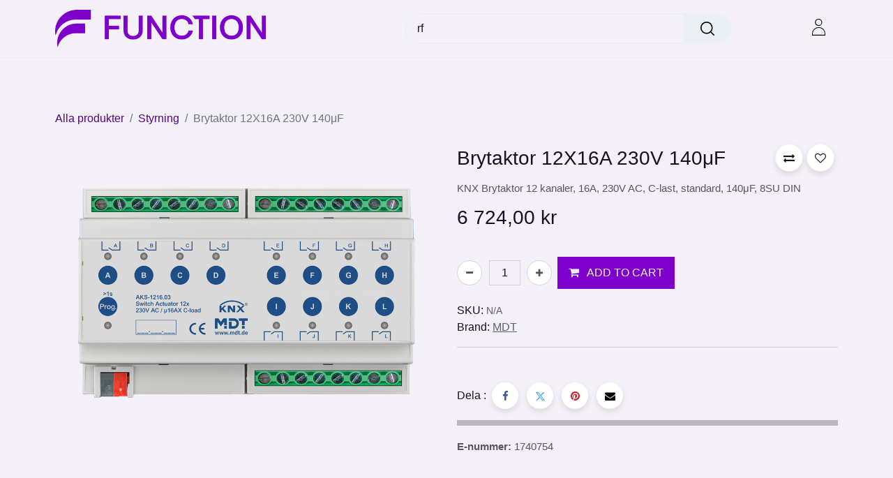

--- FILE ---
content_type: text/html; charset=utf-8
request_url: https://www.function-products.se/shop/aks-1216-03-brytaktor-12x16a-230v-140mf-612
body_size: 19784
content:

        

    
<!DOCTYPE html>
        
        
<html lang="sv-SE" data-website-id="5" data-main-object="product.template(612,)" data-add2cart-redirect="1">
    <head>
        <meta charset="utf-8"/>
        <meta http-equiv="X-UA-Compatible" content="IE=edge,chrome=1"/>
        <meta name="viewport" content="width=device-width, initial-scale=1"/>
        <meta name="generator" content="Odoo"/>
        <meta name="description" content="KNX Brytaktor 12 kanaler, 16A, 230V AC, C-last, standard, 140μF, 8SU DIN"/>
            
        <meta property="og:type" content="website"/>
        <meta property="og:title" content="Brytaktor 12X16A 230V 140μF"/>
        <meta property="og:site_name" content="function Products AB"/>
        <meta property="og:url" content="https://www.function-products.se/shop/aks-1216-03-brytaktor-12x16a-230v-140mf-612"/>
        <meta property="og:image" content="https://www.function-products.se/web/image/product.template/612/image_1024?unique=e4d2bad"/>
        <meta property="og:description" content="KNX Brytaktor 12 kanaler, 16A, 230V AC, C-last, standard, 140μF, 8SU DIN"/>
            
        <meta name="twitter:card" content="summary_large_image"/>
        <meta name="twitter:title" content="Brytaktor 12X16A 230V 140μF"/>
        <meta name="twitter:image" content="https://www.function-products.se/web/image/product.template/612/image_1024?unique=e4d2bad"/>
        <meta name="twitter:description" content="KNX Brytaktor 12 kanaler, 16A, 230V AC, C-last, standard, 140μF, 8SU DIN"/>
        
        <link rel="canonical" href="https://www.function-products.se/shop/aks-1216-03-brytaktor-12x16a-230v-140mf-612"/>
        
        <link rel="preconnect" href="https://fonts.gstatic.com/" crossorigin=""/>
        <title> Brytaktor 12X16A 230V 140μF | function Products AB </title>
        <link type="image/x-icon" rel="shortcut icon" href="/web/image/website/5/favicon?unique=af4ef86"/>
        <link rel="preload" href="/web/static/src/libs/fontawesome/fonts/fontawesome-webfont.woff2?v=4.7.0" as="font" crossorigin=""/>
        <link type="text/css" rel="stylesheet" href="/web/assets/101706-c93171c/5/web.assets_frontend.min.css" data-asset-bundle="web.assets_frontend" data-asset-version="c93171c"/>
        <script id="web.layout.odooscript" type="text/javascript">
            var odoo = {
                csrf_token: "3f25d423c7a0fff5dc028f385451f232635c6c0eo1800787447",
                debug: "",
            };
        </script>
        <script type="text/javascript">
            odoo.__session_info__ = {"is_admin": false, "is_system": false, "is_website_user": true, "user_id": false, "is_frontend": true, "profile_session": null, "profile_collectors": null, "profile_params": null, "show_effect": true, "bundle_params": {"lang": "en_US", "website_id": 5}, "translationURL": "/website/translations", "cache_hashes": {"translations": "85d380fcba0a07b06f2f4e300ca6adcd6b7041b0"}, "recaptcha_public_key": "6LfCjdMqAAAAAAmoGxEjFgSm6UISvYlNBsES2es3", "geoip_country_code": "US", "geoip_phone_code": 1, "lang_url_code": "sv"};
            if (!/(^|;\s)tz=/.test(document.cookie)) {
                const userTZ = Intl.DateTimeFormat().resolvedOptions().timeZone;
                document.cookie = `tz=${userTZ}; path=/`;
            }
        </script>
        <script defer="defer" type="text/javascript" src="/web/assets/100413-265d88f/5/web.assets_frontend_minimal.min.js" data-asset-bundle="web.assets_frontend_minimal" data-asset-version="265d88f"></script>
        <script defer="defer" type="text/javascript" data-src="/web/assets/101131-5a452d3/5/web.assets_frontend_lazy.min.js" data-asset-bundle="web.assets_frontend_lazy" data-asset-version="5a452d3"></script>
        
        <!-- Google Tag Manager -->
<script>(function(w,d,s,l,i){w[l]=w[l]||[];w[l].push({'gtm.start':
new Date().getTime(),event:'gtm.js'});var f=d.getElementsByTagName(s)[0],
j=d.createElement(s),dl=l!='dataLayer'?'&l='+l:'';j.async=true;j.src=
'https://www.googletagmanager.com/gtm.js?id='+i+dl;f.parentNode.insertBefore(j,f);
})(window,document,'script','dataLayer','GTM-M5RH7WPZ');</script>
<!-- End Google Tag Manager -->
</script>
<!-- Meta Pixel Code -->
<script>
!function(f,b,e,v,n,t,s)
{if(f.fbq)return;n=f.fbq=function(){n.callMethod?
n.callMethod.apply(n,arguments):n.queue.push(arguments)};
if(!f._fbq)f._fbq=n;n.push=n;n.loaded=!0;n.version='2.0';
n.queue=[];t=b.createElement(e);t.async=!0;
t.src=v;s=b.getElementsByTagName(e)[0];
s.parentNode.insertBefore(t,s)}(window, document,'script',
'https://connect.facebook.net/en_US/fbevents.js');
fbq('init', '1055140102642546');
fbq('track', 'PageView');
</script>
<noscript><img height="1" width="1" style="display:none"
src="https://www.facebook.com/tr?id=1055140102642546&ev=PageView&noscript=1"
/></noscript>
<!-- End Meta Pixel Code -->

<!-- Meta Pixel Code -->
<script>
!function(f,b,e,v,n,t,s)
{if(f.fbq)return;n=f.fbq=function(){n.callMethod?
n.callMethod.apply(n,arguments):n.queue.push(arguments)};
if(!f._fbq)f._fbq=n;n.push=n;n.loaded=!0;n.version='2.0';
n.queue=[];t=b.createElement(e);t.async=!0;
t.src=v;s=b.getElementsByTagName(e)[0];
s.parentNode.insertBefore(t,s)}(window, document,'script',
'https://connect.facebook.net/en_US/fbevents.js');
fbq('init', '2224817504602732');
fbq('track', 'PageView');
</script>
<noscript><img height="1" width="1" style="display:none"
src="https://www.facebook.com/tr?id=2224817504602732&ev=PageView&noscript=1"
/></noscript>
<!-- End Meta Pixel Code -->
                <link rel="manifest" href="/pwa_ept/manifest/5"/>
                <meta name="apple-mobile-web-app-status-bar-style" content="black"/>
                <meta name="apple-mobile-web-app-title" content="PWA"/>
                <meta name="theme-color" content="black"/>
                <link rel="apple-touch-icon" href="/web/image/website/5/app_image_512/152x152"/>
              
            <link rel="apple-touch-startup-image" media="(device-width: 414px) and (device-height: 896px) and (-webkit-device-pixel-ratio: 3)" href="/theme_clarico_vega/static/src/img/splashscreens/iphonexsmax_splash.png"/> 
             
            <link rel="apple-touch-startup-image" media="(device-width: 414px) and (device-height: 896px) and (-webkit-device-pixel-ratio: 2)" href="/theme_clarico_vega/static/src/img/splashscreens/iphonexr_splash.png"/> 
             
            <link rel="apple-touch-startup-image" media="(device-width: 375px) and (device-height: 812px) and (-webkit-device-pixel-ratio: 3)" href="/theme_clarico_vega/static/src/img/splashscreens/iphonex_splash.png"/> 
             
            <link rel="apple-touch-startup-image" media="(device-width: 414px) and (device-height: 736px) and (-webkit-device-pixel-ratio: 3)" href="/theme_clarico_vega/static/src/img/splashscreens/iphoneplus_splash.png"/> 
             
            <link rel="apple-touch-startup-image" media="(device-width: 375px) and (device-height: 667px) and (-webkit-device-pixel-ratio: 2)" href="/theme_clarico_vega/static/src/img/splashscreens/iphone6_splash.png"/>  
            
            <link rel="apple-touch-startup-image" media="(device-width: 320px) and (device-height: 568px) and (-webkit-device-pixel-ratio: 2)" href="/theme_clarico_vega/static/src/img/splashscreens/iphone5_splash.png"/>
             
            <link rel="apple-touch-startup-image" media="(device-width: 1024px) and (device-height: 1366px) and (-webkit-device-pixel-ratio: 2)" href="/theme_clarico_vega/static/src/img/splashscreens/ipadpro2_splash.png"/> 
             
            <link rel="apple-touch-startup-image" media="(device-width: 834px) and (device-height: 1194px) and (-webkit-device-pixel-ratio: 2)" href="/theme_clarico_vega/static/src/img/splashscreens/ipadpro3_splash.png"/> 
             
            <link rel="apple-touch-startup-image" media="(device-width: 834px) and (device-height: 1112px) and (-webkit-device-pixel-ratio: 2)" href="/theme_clarico_vega/static/src/img/splashscreens/ipadpro1_splash.png"/> 
             
            <link rel="apple-touch-startup-image" media="(device-width: 768px) and (device-height: 1024px) and (-webkit-device-pixel-ratio: 2)" href="/theme_clarico_vega/static/src/img/splashscreens/ipad_splash.png"/>
                <meta name="apple-mobile-web-app-capable" content="yes"/>
    </head>
    <body>
        <div id="wrapwrap" class="   ">
            <span id="minicart_span" class="d-none">Min kundvagn</span>
            
        <div class="modal fade" id="quick_view_model" tabindex="-1">
            <div class="modal-dialog modal-lg modal-dialog-centered">
                <div class="modal-content quick_view_modal">
                    <button type="button" class="quick_close" data-dismiss="modal" aria-label="Close" tabindex="-1">
                    </button>
                    <div class="modal-body"></div>
                </div>
            </div>
        </div>
            <div class="modal fade" id="quick_view_model_popup" tabindex="-1">
                <div class="modal-dialog modal-lg modal-dialog-centered">
                    <div class="modal-content quick_view_modal">
                        <button type="button" class="quick_close" data-dismiss="modal" aria-label="Close" tabindex="-1">
                        </button>
                        <div class="modal-body">
                        </div>
                    </div>
                </div>
            </div>
                <header id="top" data-anchor="true" data-name="Header" class="  o_header_standard o_hoverable_dropdown">
                    
        <div class="offcanvas offcanvas-end" tabindex="-1" id="offcanvasRight" aria-labelledby="offcanvasRightLabel">
            <div class="offcanvas-header">
                <a role="menuitem" class=" te_user_name">
                    <span class="fa fa-user-o"><span class="te_user_drop_item_message">Hej</span></span>
                    <span class="te_user_drop_item">Public user for...</span>
                </a>
                <button type="button" class="btn-close text-reset" data-bs-dismiss="offcanvas" aria-label="Close"></button>
            </div>
            <div class="offcanvas-body">
                <div class="scrollbar">
                    <a href="/shop/cart" role="menuitem" class="list-group-item">
                        <span class="fa fa-shopping-basket me-2"></span>
                        <span class="te_user_drop_item">Min varukorg</span>
                        <span class="my_cart_quantity" data-order-id="">0</span>
                    </a>
                    <a href="/shop/wishlist" role="menuitem" class="list-group-item o_wsale_my_wish">
                        <span class="fa fa-heart-o me-2"></span>
                        <span class="te_user_drop_item">Min önskelista
                        </span>
                        <span class="my_wish_quantity o_animate_blink">0</span>
                    </a>
                    <a href="/my/home" role="menuitem" class="list-group-item">
                        <span class="fa fa-user-o me-2"></span>
                        <span class="te_user_drop_item">Min dashboard
                        </span>
                    </a>
                    <a href="/my/orders" role="menuitem" class="list-group-item">
                        <span class="fa fa-pie-chart me-2" contenteditable="false">​</span>
                        <span class="te_user_drop_item">Mina order</span>
                    </a>
                    <a href="/my/account" role="menuitem" class="list-group-item">
                        <span class="fa fa-pencil-square-o me-2" contenteditable="false">​</span>
                        <span class="te_user_drop_item">Ändra profil&nbsp;</span>
                    </a>
                    <a href="/my/security" role="menuitem" class="list-group-item">
                        <span class="fa fa-shield me-2"></span>
                        <span class="te_user_drop_item">Byt lösenord&nbsp;</span>
                    </a>
                </div>
                <div>
                    <a id="o_logout" class="list-group-item" role="menuitem" href="/web/session/logout?redirect=/">
                        <span class="fa fa-sign-out me-2"></span>
                        <span class="te_user_drop_item">Logga ut</span>
                    </a>
                </div>
            </div>
        </div>
            <nav data-name="Navbar" class="navbar navbar-expand-lg navbar-light o_colored_level o_cc header_style_1">
                <div class="container justify-content-md-between header_middle">
                    <div class="middle_first">
                        <button type="button" class="navbar-toggler ept_mobi_toggler header_sidebar collapsed ml-3 shadow-none">
                            <span class="navbar-toggler-icon">
                                <div class="inner_bar"></div>
                            </span>
                        </button>
    <a href="/" class="navbar-brand logo ">
            
            <span role="img" aria-label="Logo of function Products AB" title="function Products AB"><img src="/web/image/website/5/logo/function%20Products%20AB?unique=af4ef86" class="img img-fluid" width="95" height="40" alt="function Products AB" loading="lazy"/></span>
        </a>
    
                    </div>
                    <div class="col-md-5 te_header_style_right">
                        <div class="te_header_search">
                            <div class="te_search_popover" tabindex="-1">
    <form method="get" class="o_searchbar_form o_wait_lazy_js s_searchbar_input " action="/shop" data-snippet="s_searchbar_input">
            <div role="search" class="input-group ">
        <input type="search" name="search" class="search-query form-control oe_search_box None" placeholder="Sök..." value="rf" data-search-type="products_only" data-limit="5" data-display-image="true" data-display-description="false" data-display-extra-link="true" data-display-detail="true" data-order-by="name asc"/>
            <div class="te_header_search_close te_srch_close_ept" style="z-index: 100; display: none;">
                <a href="#">
                    <span class="search_btn_close_ept"></span>
                </a>
            </div>
        <button type="submit" aria-label="Sök" title="Sök" class="btn oe_search_button btn-primary">
            <i class="oi oi-search"></i>
            <span class="oe_search_found">
                <small>(0 hittad)</small>
            </span>
        </button>
    </div>

            <input name="order" type="hidden" class="o_search_order_by" value="name asc"/>
            
        
        </form>
                            </div>
                        </div>
                    </div>
                    <div class="te_header_right_icon">
                        <div class="te_header_search">
                            <div class="te_srch_icon_header">
                                <a href="#" class="">
                                    <i class="fa fa-search te_srch_icon"></i>
                                    <i class="fa fa-times te_srch_close"></i>
                                </a>
                            </div>
                        </div>
        
        
        
            <li class="nav-item divider d-none"></li> 
            <li class="o_wsale_my_cart align-self-md-start d-none nav-item te_cart_icon_head">
                <a href="/shop/cart" class="nav-link">
                    <i class="fa fa-shopping-cart"></i>
                    <sup class="my_cart_quantity badge text-bg-primary" data-order-id="">0</sup>
                </a>
            </li>
        
        

        
        
            <li class="o_wsale_my_wish d-none nav-item te_wish_icon_head o_wsale_my_wish_hide_empty">
                <a href="/shop/wishlist" class="nav-link">
                    <i class="fa fa-1x fa-heart"></i>
                    <sup class="my_wish_quantity o_animate_blink badge text-bg-primary">0</sup>
                </a>
            </li>
        
        
        <div class="te_header_account">
        <div class="px-2 te_signin">
                <a href="/web/login" class=" btn-link">
                    <span class="te_user_account_icon "></span>
                </a>
        </div>
        </div>
                    </div>
                </div>
                <div class="container-fluid header_bottom">
                    <div class="container justify-content-start justify-content-lg-between">
                        <div id="top_menu_collapse" class="collapse navbar-collapse">
                            <div class="close_top_menu">x</div>
        <div class="o_offcanvas_menu_backdrop" data-bs-toggle="collapse" data-bs-target="#top_menu_collapse" aria-label="Växla navigering"></div>
    <ul id="top_menu" class="nav navbar-nav o_menu_loading ">
        <li class="o_offcanvas_menu_toggler order-first navbar-toggler text-end border-0 o_not_editable">
            <a href="#top_menu_collapse" class="nav-link px-3" data-bs-toggle="collapse">
                <span class="fa-2x">×</span>
            </a>
        </li>
        
                                
    <li class="nav-item">
        <a role="menuitem" href="/shop" class="nav-link ">
            <span class="">Produkter</span>
        </a>
    </li>
    <li class="nav-item te_mega_menu_ept dropdown  position-static" id="73">
        <a data-bs-toggle="dropdown" class="nav-link dropdown-toggle o_mega_menu_toggle" href="/shop/category/centralmonterat-674" data-id="73">
				<span class="">Centralmonterad</span>
			</a>
		
            <div data-name="Mega Menu" class="dropdown-menu o_mega_menu o_mega_menu_container_size ">
        
        
        
        
        <section class="te_menu_style_5 s_mega_menu_style_5 container-fluid py-3 px-3 te_catalog_menu_main te_img_hide_small_devices dynamic_menu" menu_id="73">
            <a class="te_menu_name d-block" href="/shop/category/tavleutstyr-674">Centralmonterad</a>
            <div class="container">
                <div class="row">
                        <section class="col-lg-2 col-md-4 col-sm-6">
                            <section class="py-lg-3 py-md-3 py-sm-3 py-2">
                                <div class="d-inline-block parent_cat mb8">
                                    <a class="te_menu_ctg_main" href="/shop/category/tavleutstyr-energi-623">
                                        <span>Energi</span>
                                    </a>
                                </div>
                                <ul>
                                    <section class="subcate_height">
                                            <li>
                                                <div class="d-inline-block mb8">
                                                    <a class="te_menu_sub nav-link m-0" href="/shop/category/tavleutstyr-energi-han-624">
                                                        <span>HAN</span>
                                                    </a>
                                                </div>
                                            </li>
                                            <li>
                                                <div class="d-inline-block mb8">
                                                    <a class="te_menu_sub nav-link m-0" href="/shop/category/tavleutstyr-energi-mbus-647">
                                                        <span>Mbus</span>
                                                    </a>
                                                </div>
                                            </li>
                                            <li>
                                                <div class="d-inline-block mb8">
                                                    <a class="te_menu_sub nav-link m-0" href="/shop/category/tavleutstyr-energi-pulsmaling-659">
                                                        <span>Pulsmätning</span>
                                                    </a>
                                                </div>
                                            </li>
                                            <li>
                                                <div class="d-inline-block mb8">
                                                    <a class="te_menu_sub nav-link m-0" href="/shop/category/tavleutstyr-energi-trafomaling-694">
                                                        <span>Energimätning</span>
                                                    </a>
                                                </div>
                                            </li>
                                    </section>
                                    <div class="see_all_subcate">
                                    </div>
                                </ul>
                            </section>
                        </section>
                        <section class="col-lg-2 col-md-4 col-sm-6">
                            <section class="py-lg-3 py-md-3 py-sm-3 py-2">
                                <div class="d-inline-block parent_cat mb8">
                                    <a class="te_menu_ctg_main" href="/shop/category/tavleutstyr-klima-588">
                                        <span>Klimat</span>
                                    </a>
                                </div>
                                <ul>
                                    <section class="subcate_height">
                                            <li>
                                                <div class="d-inline-block mb8">
                                                    <a class="te_menu_sub nav-link m-0" href="/shop/category/tavleutstyr-klima-analog-inngang-589">
                                                        <span>Analog ingång</span>
                                                    </a>
                                                </div>
                                            </li>
                                            <li>
                                                <div class="d-inline-block mb8">
                                                    <a class="te_menu_sub nav-link m-0" href="/shop/category/tavleutstyr-klima-fancoil-618">
                                                        <span>Fancoil</span>
                                                    </a>
                                                </div>
                                            </li>
                                            <li>
                                                <div class="d-inline-block mb8">
                                                    <a class="te_menu_sub nav-link m-0" href="/shop/category/tavleutstyr-klima-temperaturregulator-676">
                                                        <span>Temperaturregulator</span>
                                                    </a>
                                                </div>
                                            </li>
                                            <li>
                                                <div class="d-inline-block mb8">
                                                    <a class="te_menu_sub nav-link m-0" href="/shop/category/tavleutstyr-klima-tilbehor-679">
                                                        <span>Tillbehör</span>
                                                    </a>
                                                </div>
                                            </li>
                                            <li>
                                                <div class="d-inline-block mb8">
                                                    <a class="te_menu_sub nav-link m-0" href="/shop/category/tavleutstyr-klima-varmeaktuator-700">
                                                        <span>Värmeaktor</span>
                                                    </a>
                                                </div>
                                            </li>
                                            <li>
                                                <div class="d-inline-block mb8">
                                                    <a class="te_menu_sub nav-link m-0" href="/shop/category/tavleutstyr-klima-varmepumpe-701">
                                                        <span>Klimataggregat</span>
                                                    </a>
                                                </div>
                                            </li>
                                    </section>
                                    <div class="see_all_subcate">
                                    </div>
                                </ul>
                            </section>
                        </section>
                        <section class="col-lg-2 col-md-4 col-sm-6">
                            <section class="py-lg-3 py-md-3 py-sm-3 py-2">
                                <div class="d-inline-block parent_cat mb8">
                                    <a class="te_menu_ctg_main" href="/shop/category/tavleutstyr-solavskjerming-635">
                                        <span>Solskydd</span>
                                    </a>
                                </div>
                                <ul>
                                    <section class="subcate_height">
                                            <li>
                                                <div class="d-inline-block mb8">
                                                    <a class="te_menu_sub nav-link m-0" href="/shop/category/tavleutstyr-solavskjerming-kombiprodukter-636">
                                                        <span>Brytaktor multifunktion</span>
                                                    </a>
                                                </div>
                                            </li>
                                            <li>
                                                <div class="d-inline-block mb8">
                                                    <a class="te_menu_sub nav-link m-0" href="/shop/category/tavleutstyr-solavskjerming-persienneaktuator-654">
                                                        <span>Jalusiaktor</span>
                                                    </a>
                                                </div>
                                            </li>
                                    </section>
                                    <div class="see_all_subcate">
                                    </div>
                                </ul>
                            </section>
                        </section>
                        <section class="col-lg-2 col-md-4 col-sm-6">
                            <section class="py-lg-3 py-md-3 py-sm-3 py-2">
                                <div class="d-inline-block parent_cat mb8">
                                    <a class="te_menu_ctg_main" href="/shop/category/tavleutstyr-styring-599">
                                        <span>Styrning</span>
                                    </a>
                                </div>
                                <ul>
                                    <section class="subcate_height">
                                            <li>
                                                <div class="d-inline-block mb8">
                                                    <a class="te_menu_sub nav-link m-0" href="/shop/category/tavleutstyr-styring-binaerinngang-600">
                                                        <span>Binäringång</span>
                                                    </a>
                                                </div>
                                            </li>
                                            <li>
                                                <div class="d-inline-block mb8">
                                                    <a class="te_menu_sub nav-link m-0" href="/shop/category/tavleutstyr-styring-binaerutgang-602">
                                                        <span>Brytaktor</span>
                                                    </a>
                                                </div>
                                            </li>
                                            <li>
                                                <div class="d-inline-block mb8">
                                                    <a class="te_menu_sub nav-link m-0" href="/shop/category/tavleutstyr-styring-dali-gw-611">
                                                        <span>DALI GW</span>
                                                    </a>
                                                </div>
                                            </li>
                                            <li>
                                                <div class="d-inline-block mb8">
                                                    <a class="te_menu_sub nav-link m-0" href="/shop/category/tavleutstyr-styring-dimmer-612">
                                                        <span>Dimmeraktor</span>
                                                    </a>
                                                </div>
                                            </li>
                                            <li>
                                                <div class="d-inline-block mb8">
                                                    <a class="te_menu_sub nav-link m-0" href="/shop/category/tavleutstyr-styring-logikk-643">
                                                        <span>Logik</span>
                                                    </a>
                                                </div>
                                            </li>
                                            <li>
                                                <div class="d-inline-block mb8">
                                                    <a class="te_menu_sub nav-link m-0" href="/shop/category/tavleutstyr-styring-tilbehor-678">
                                                        <span>Tillbehör</span>
                                                    </a>
                                                </div>
                                            </li>
                                            <li>
                                                <div class="d-inline-block mb8">
                                                    <a class="te_menu_sub nav-link m-0" href="/shop/category/tavleutstyr-styring-ur-696">
                                                        <span>Ur</span>
                                                    </a>
                                                </div>
                                            </li>
                                    </section>
                                    <div class="see_all_subcate">
                                            <label class="form-check-label fw-normal mb-2">
                                                <a class="text-decoration-none" href="/shop/category/599">
                                                    <p class="d-inline-block">+</p>
                                                    <p class="d-inline-block">See More</p>
                                                </a>
                                            </label>
                                    </div>
                                </ul>
                            </section>
                        </section>
                        <section class="col-lg-2 col-md-4 col-sm-6">
                            <section class="py-lg-3 py-md-3 py-sm-3 py-2">
                                <div class="d-inline-block parent_cat mb8">
                                    <a class="te_menu_ctg_main" href="/shop/category/tavleutstyr-system-625">
                                        <span>System</span>
                                    </a>
                                </div>
                                <ul>
                                    <section class="subcate_height">
                                            <li>
                                                <div class="d-inline-block mb8">
                                                    <a class="te_menu_sub nav-link m-0" href="/shop/category/tavleutstyr-system-hjelpespenning-626">
                                                        <span>Strömförsörjning 24V</span>
                                                    </a>
                                                </div>
                                            </li>
                                            <li>
                                                <div class="d-inline-block mb8">
                                                    <a class="te_menu_sub nav-link m-0" href="/shop/category/tavleutstyr-system-ip-629">
                                                        <span>IP Gränssnitt</span>
                                                    </a>
                                                </div>
                                            </li>
                                            <li>
                                                <div class="d-inline-block mb8">
                                                    <a class="te_menu_sub nav-link m-0" href="/shop/category/tavleutstyr-system-kabel-632">
                                                        <span>KNX Kabel</span>
                                                    </a>
                                                </div>
                                            </li>
                                            <li>
                                                <div class="d-inline-block mb8">
                                                    <a class="te_menu_sub nav-link m-0" href="/shop/category/tavleutstyr-system-kontroller-638">
                                                        <span>Kontroller</span>
                                                    </a>
                                                </div>
                                            </li>
                                            <li>
                                                <div class="d-inline-block mb8">
                                                    <a class="te_menu_sub nav-link m-0" href="/shop/category/tavleutstyr-system-linjekobler-642">
                                                        <span>Linjekopplare</span>
                                                    </a>
                                                </div>
                                            </li>
                                            <li>
                                                <div class="d-inline-block mb8">
                                                    <a class="te_menu_sub nav-link m-0" href="/shop/category/tavleutstyr-system-spenningsforsyning-669">
                                                        <span>Strömförsörjning KNX</span>
                                                    </a>
                                                </div>
                                            </li>
                                            <li>
                                                <div class="d-inline-block mb8">
                                                    <a class="te_menu_sub nav-link m-0" href="/shop/category/tavleutstyr-system-tilbehor-677">
                                                        <span>Tillbehör</span>
                                                    </a>
                                                </div>
                                            </li>
                                            <li>
                                                <div class="d-inline-block mb8">
                                                    <a class="te_menu_sub nav-link m-0" href="/shop/category/tavleutstyr-system-usb-695">
                                                        <span>USB</span>
                                                    </a>
                                                </div>
                                            </li>
                                    </section>
                                    <div class="see_all_subcate">
                                            <label class="form-check-label fw-normal mb-2">
                                                <a class="text-decoration-none" href="/shop/category/625">
                                                    <p class="d-inline-block">+</p>
                                                    <p class="d-inline-block">See More</p>
                                                </a>
                                            </label>
                                    </div>
                                </ul>
                            </section>
                        </section>
                </div>
            </div>
        </section>
        

        </div>
            
		</li>
    <li class="nav-item te_mega_menu_ept dropdown  position-static" id="74">
        <a data-bs-toggle="dropdown" class="nav-link dropdown-toggle o_mega_menu_toggle" href="/shop/category/decentraliserat-619" data-id="74">
				<span class="">Decentraliserat</span>
			</a>
		
            <div data-name="Mega Menu" class="dropdown-menu o_mega_menu o_mega_menu_container_size ">
        
        
        
        
        <section class="te_menu_style_5 s_mega_menu_style_5 container-fluid py-3 px-3 te_catalog_menu_main te_img_hide_small_devices dynamic_menu" menu_id="74">
            <a class="te_menu_name d-block" href="/shop/category/feltutstyr-619">Decentraliserat</a>
            <div class="container">
                <div class="row">
                        <section class="col-lg-2 col-md-4 col-sm-6">
                            <section class="py-lg-3 py-md-3 py-sm-3 py-2">
                                <div class="d-inline-block parent_cat mb8">
                                    <a class="te_menu_ctg_main" href="/shop/category/feltutstyr-betjening-716">
                                        <span>Betjäning</span>
                                    </a>
                                </div>
                                <ul>
                                    <section class="subcate_height">
                                            <li>
                                                <div class="d-inline-block mb8">
                                                    <a class="te_menu_sub nav-link m-0" href="/shop/category/feltutstyr-betjening-adgangskontroll-723">
                                                        <span>Passagesystem</span>
                                                    </a>
                                                </div>
                                            </li>
                                            <li>
                                                <div class="d-inline-block mb8">
                                                    <a class="te_menu_sub nav-link m-0" href="/shop/category/feltutstyr-betjening-brytere-721">
                                                        <span>Tryckknappar</span>
                                                    </a>
                                                </div>
                                            </li>
                                            <li>
                                                <div class="d-inline-block mb8">
                                                    <a class="te_menu_sub nav-link m-0" href="/shop/category/feltutstyr-betjening-glassbrytere-719">
                                                        <span>Glastryckknappar</span>
                                                    </a>
                                                </div>
                                            </li>
                                            <li>
                                                <div class="d-inline-block mb8">
                                                    <a class="te_menu_sub nav-link m-0" href="/shop/category/feltutstyr-betjening-tilbehor-722">
                                                        <span>Tillbehör</span>
                                                    </a>
                                                </div>
                                            </li>
                                            <li>
                                                <div class="d-inline-block mb8">
                                                    <a class="te_menu_sub nav-link m-0" href="/shop/category/feltutstyr-betjening-touchbrytere-720">
                                                        <span>Touchtryckknappar</span>
                                                    </a>
                                                </div>
                                            </li>
                                            <li>
                                                <div class="d-inline-block mb8">
                                                    <a class="te_menu_sub nav-link m-0" href="/shop/category/feltutstyr-betjening-touchpanel-718">
                                                        <span>Touchpanel</span>
                                                    </a>
                                                </div>
                                            </li>
                                    </section>
                                    <div class="see_all_subcate">
                                    </div>
                                </ul>
                            </section>
                        </section>
                        <section class="col-lg-2 col-md-4 col-sm-6">
                            <section class="py-lg-3 py-md-3 py-sm-3 py-2">
                                <div class="d-inline-block parent_cat mb8">
                                    <a class="te_menu_ctg_main" href="/shop/category/feltutstyr-klima-584">
                                        <span>Klimat</span>
                                    </a>
                                </div>
                                <ul>
                                    <section class="subcate_height">
                                            <li>
                                                <div class="d-inline-block mb8">
                                                    <a class="te_menu_sub nav-link m-0" href="/shop/category/feltutstyr-klima-aktuator-585">
                                                        <span>Ställdon</span>
                                                    </a>
                                                </div>
                                            </li>
                                            <li>
                                                <div class="d-inline-block mb8">
                                                    <a class="te_menu_sub nav-link m-0" href="/shop/category/feltutstyr-klima-co2-608">
                                                        <span>CO2</span>
                                                    </a>
                                                </div>
                                            </li>
                                            <li>
                                                <div class="d-inline-block mb8">
                                                    <a class="te_menu_sub nav-link m-0" href="/shop/category/feltutstyr-klima-fukt-620">
                                                        <span>Luftfuktighet</span>
                                                    </a>
                                                </div>
                                            </li>
                                            <li>
                                                <div class="d-inline-block mb8">
                                                    <a class="te_menu_sub nav-link m-0" href="/shop/category/feltutstyr-klima-regn-og-vind-660">
                                                        <span>Regn / vind</span>
                                                    </a>
                                                </div>
                                            </li>
                                            <li>
                                                <div class="d-inline-block mb8">
                                                    <a class="te_menu_sub nav-link m-0" href="/shop/category/feltutstyr-klima-temperatur-675">
                                                        <span>Temperatur</span>
                                                    </a>
                                                </div>
                                            </li>
                                            <li>
                                                <div class="d-inline-block mb8">
                                                    <a class="te_menu_sub nav-link m-0" href="/shop/category/feltutstyr-klima-tilbehor-683">
                                                        <span>Tillbehör</span>
                                                    </a>
                                                </div>
                                            </li>
                                            <li>
                                                <div class="d-inline-block mb8">
                                                    <a class="te_menu_sub nav-link m-0" href="/shop/category/feltutstyr-klima-voc-699">
                                                        <span>VOC</span>
                                                    </a>
                                                </div>
                                            </li>
                                            <li>
                                                <div class="d-inline-block mb8">
                                                    <a class="te_menu_sub nav-link m-0" href="/shop/category/feltutstyr-klima-varmepumpe-702">
                                                        <span>Klimataggregat</span>
                                                    </a>
                                                </div>
                                            </li>
                                    </section>
                                    <div class="see_all_subcate">
                                            <label class="form-check-label fw-normal mb-2">
                                                <a class="text-decoration-none" href="/shop/category/584">
                                                    <p class="d-inline-block">+</p>
                                                    <p class="d-inline-block">See More</p>
                                                </a>
                                            </label>
                                    </div>
                                </ul>
                            </section>
                        </section>
                        <section class="col-lg-2 col-md-4 col-sm-6">
                            <section class="py-lg-3 py-md-3 py-sm-3 py-2">
                                <div class="d-inline-block parent_cat mb8">
                                    <a class="te_menu_ctg_main" href="/shop/category/feltutstyr-romkontroller-640">
                                        <span>Rumskontroll</span>
                                    </a>
                                </div>
                                <ul>
                                    <section class="subcate_height">
                                            <li>
                                                <div class="d-inline-block mb8">
                                                    <a class="te_menu_sub nav-link m-0" href="/shop/category/feltutstyr-romkontroller-lightplus-641">
                                                        <span>LightPlus</span>
                                                    </a>
                                                </div>
                                            </li>
                                            <li>
                                                <div class="d-inline-block mb8">
                                                    <a class="te_menu_sub nav-link m-0" href="/shop/category/feltutstyr-romkontroller-multicontroller-dali-650">
                                                        <span>MultiController DALI</span>
                                                    </a>
                                                </div>
                                            </li>
                                            <li>
                                                <div class="d-inline-block mb8">
                                                    <a class="te_menu_sub nav-link m-0" href="/shop/category/feltutstyr-romkontroller-multicontroller-twin-651">
                                                        <span>MultiController TWIN</span>
                                                    </a>
                                                </div>
                                            </li>
                                            <li>
                                                <div class="d-inline-block mb8">
                                                    <a class="te_menu_sub nav-link m-0" href="/shop/category/feltutstyr-romkontroller-multilight-652">
                                                        <span>MultiLight</span>
                                                    </a>
                                                </div>
                                            </li>
                                            <li>
                                                <div class="d-inline-block mb8">
                                                    <a class="te_menu_sub nav-link m-0" href="/shop/category/feltutstyr-romkontroller-tilbehor-685">
                                                        <span>Tillbehör</span>
                                                    </a>
                                                </div>
                                            </li>
                                    </section>
                                    <div class="see_all_subcate">
                                    </div>
                                </ul>
                            </section>
                        </section>
                        <section class="col-lg-2 col-md-4 col-sm-6">
                            <section class="py-lg-3 py-md-3 py-sm-3 py-2">
                                <div class="d-inline-block parent_cat mb8">
                                    <a class="te_menu_ctg_main" href="/shop/category/feltutstyr-sensor-582">
                                        <span>Sensorer</span>
                                    </a>
                                </div>
                                <ul>
                                    <section class="subcate_height">
                                            <li>
                                                <div class="d-inline-block mb8">
                                                    <a class="te_menu_sub nav-link m-0" href="/shop/category/feltutstyr-sensor-230-v-bevegelse-583">
                                                        <span>Rörelsevakt</span>
                                                    </a>
                                                </div>
                                            </li>
                                            <li>
                                                <div class="d-inline-block mb8">
                                                    <a class="te_menu_sub nav-link m-0" href="/shop/category/feltutstyr-sensor-bevegelse-598">
                                                        <span>Rörelse</span>
                                                    </a>
                                                </div>
                                            </li>
                                            <li>
                                                <div class="d-inline-block mb8">
                                                    <a class="te_menu_sub nav-link m-0" href="/shop/category/feltutstyr-sensor-lekkasje-639">
                                                        <span>Läckage</span>
                                                    </a>
                                                </div>
                                            </li>
                                            <li>
                                                <div class="d-inline-block mb8">
                                                    <a class="te_menu_sub nav-link m-0" href="/shop/category/feltutstyr-sensor-lux-644">
                                                        <span>Ljussensor</span>
                                                    </a>
                                                </div>
                                            </li>
                                            <li>
                                                <div class="d-inline-block mb8">
                                                    <a class="te_menu_sub nav-link m-0" href="/shop/category/feltutstyr-sensor-royk-662">
                                                        <span>Brandvarnare</span>
                                                    </a>
                                                </div>
                                            </li>
                                            <li>
                                                <div class="d-inline-block mb8">
                                                    <a class="te_menu_sub nav-link m-0" href="/shop/category/feltutstyr-sensor-tilbehor-681">
                                                        <span>Tillbehör</span>
                                                    </a>
                                                </div>
                                            </li>
                                            <li>
                                                <div class="d-inline-block mb8">
                                                    <a class="te_menu_sub nav-link m-0" href="/shop/category/feltutstyr-sensor-tilstedevaerelse-690">
                                                        <span>Närvaro</span>
                                                    </a>
                                                </div>
                                            </li>
                                    </section>
                                    <div class="see_all_subcate">
                                            <label class="form-check-label fw-normal mb-2">
                                                <a class="text-decoration-none" href="/shop/category/582">
                                                    <p class="d-inline-block">+</p>
                                                    <p class="d-inline-block">See More</p>
                                                </a>
                                            </label>
                                    </div>
                                </ul>
                            </section>
                        </section>
                        <section class="col-lg-2 col-md-4 col-sm-6">
                            <section class="py-lg-3 py-md-3 py-sm-3 py-2">
                                <div class="d-inline-block parent_cat mb8">
                                    <a class="te_menu_ctg_main" href="/shop/category/feltutstyr-solavskjerming-655">
                                        <span>Solavskärmning</span>
                                    </a>
                                </div>
                                <ul>
                                    <section class="subcate_height">
                                            <li>
                                                <div class="d-inline-block mb8">
                                                    <a class="te_menu_sub nav-link m-0" href="/shop/category/feltutstyr-solavskjerming-persienneaktuator-656">
                                                        <span>Jalusiaktor</span>
                                                    </a>
                                                </div>
                                            </li>
                                            <li>
                                                <div class="d-inline-block mb8">
                                                    <a class="te_menu_sub nav-link m-0" href="/shop/category/feltutstyr-solavskjerming-tilbehor-684">
                                                        <span>Tillbehör</span>
                                                    </a>
                                                </div>
                                            </li>
                                            <li>
                                                <div class="d-inline-block mb8">
                                                    <a class="te_menu_sub nav-link m-0" href="/shop/category/feltutstyr-solavskjerming-vaerstasjon-704">
                                                        <span>Väderstation</span>
                                                    </a>
                                                </div>
                                            </li>
                                    </section>
                                    <div class="see_all_subcate">
                                    </div>
                                </ul>
                            </section>
                        </section>
                        <section class="col-lg-2 col-md-4 col-sm-6">
                            <section class="py-lg-3 py-md-3 py-sm-3 py-2">
                                <div class="d-inline-block parent_cat mb8">
                                    <a class="te_menu_ctg_main" href="/shop/category/feltutstyr-styring-586">
                                        <span>Styrning</span>
                                    </a>
                                </div>
                                <ul>
                                    <section class="subcate_height">
                                            <li>
                                                <div class="d-inline-block mb8">
                                                    <a class="te_menu_sub nav-link m-0" href="/shop/category/feltutstyr-styring-analog-inn-ut-587">
                                                        <span>Analog in/ut</span>
                                                    </a>
                                                </div>
                                            </li>
                                            <li>
                                                <div class="d-inline-block mb8">
                                                    <a class="te_menu_sub nav-link m-0" href="/shop/category/feltutstyr-styring-binaerinngang-601">
                                                        <span>Binäringång</span>
                                                    </a>
                                                </div>
                                            </li>
                                            <li>
                                                <div class="d-inline-block mb8">
                                                    <a class="te_menu_sub nav-link m-0" href="/shop/category/feltutstyr-styring-binaerutgang-603">
                                                        <span>Brytaktor</span>
                                                    </a>
                                                </div>
                                            </li>
                                            <li>
                                                <div class="d-inline-block mb8">
                                                    <a class="te_menu_sub nav-link m-0" href="/shop/category/feltutstyr-styring-dimmer-613">
                                                        <span>Dimmeraktor</span>
                                                    </a>
                                                </div>
                                            </li>
                                            <li>
                                                <div class="d-inline-block mb8">
                                                    <a class="te_menu_sub nav-link m-0" href="/shop/category/feltutstyr-styring-tilbehor-682">
                                                        <span>Tillbehör</span>
                                                    </a>
                                                </div>
                                            </li>
                                            <li>
                                                <div class="d-inline-block mb8">
                                                    <a class="te_menu_sub nav-link m-0" href="/shop/category/feltutstyr-styring-ur-697">
                                                        <span>Ur</span>
                                                    </a>
                                                </div>
                                            </li>
                                    </section>
                                    <div class="see_all_subcate">
                                    </div>
                                </ul>
                            </section>
                        </section>
                        <section class="col-lg-2 col-md-4 col-sm-6">
                            <section class="py-lg-3 py-md-3 py-sm-3 py-2">
                                <div class="d-inline-block parent_cat mb8">
                                    <a class="te_menu_ctg_main" href="/shop/category/feltutstyr-system-616">
                                        <span>System</span>
                                    </a>
                                </div>
                                <ul>
                                    <section class="subcate_height">
                                            <li>
                                                <div class="d-inline-block mb8">
                                                    <a class="te_menu_sub nav-link m-0" href="/shop/category/feltutstyr-system-enocean-617">
                                                        <span>EnOcean</span>
                                                    </a>
                                                </div>
                                            </li>
                                            <li>
                                                <div class="d-inline-block mb8">
                                                    <a class="te_menu_sub nav-link m-0" href="/shop/category/feltutstyr-system-programmeringsgrensesnitt-658">
                                                        <span>Programmeringsgränssnitt</span>
                                                    </a>
                                                </div>
                                            </li>
                                    </section>
                                    <div class="see_all_subcate">
                                    </div>
                                </ul>
                            </section>
                        </section>
                        <section class="col-lg-2 col-md-4 col-sm-6">
                            <section class="py-lg-3 py-md-3 py-sm-3 py-2">
                                <div class="d-inline-block parent_cat mb8">
                                    <a class="te_menu_ctg_main" href="/shop/category/feltutstyr-velferdsteknologi-596">
                                        <span>Välfärdsteknik</span>
                                    </a>
                                </div>
                                <ul>
                                    <section class="subcate_height">
                                            <li>
                                                <div class="d-inline-block mb8">
                                                    <a class="te_menu_sub nav-link m-0" href="/shop/category/feltutstyr-velferdsteknologi-betjening-597">
                                                        <span>Betjäning</span>
                                                    </a>
                                                </div>
                                            </li>
                                            <li>
                                                <div class="d-inline-block mb8">
                                                    <a class="te_menu_sub nav-link m-0" href="/shop/category/feltutstyr-velferdsteknologi-lysindikator-646">
                                                        <span>Ljussignal</span>
                                                    </a>
                                                </div>
                                            </li>
                                            <li>
                                                <div class="d-inline-block mb8">
                                                    <a class="te_menu_sub nav-link m-0" href="/shop/category/feltutstyr-velferdsteknologi-panel-653">
                                                        <span>Panel</span>
                                                    </a>
                                                </div>
                                            </li>
                                            <li>
                                                <div class="d-inline-block mb8">
                                                    <a class="te_menu_sub nav-link m-0" href="/shop/category/feltutstyr-velferdsteknologi-tilbehor-686">
                                                        <span>Tillbehör</span>
                                                    </a>
                                                </div>
                                            </li>
                                    </section>
                                    <div class="see_all_subcate">
                                    </div>
                                </ul>
                            </section>
                        </section>
                </div>
            </div>
        </section>
        

        </div>
            
		</li>
    <li class="nav-item te_mega_menu_ept dropdown  position-static" id="75">
        <a data-bs-toggle="dropdown" class="nav-link dropdown-toggle o_mega_menu_toggle" href="/shop/category/kommunikation-och-media-637" data-id="75">
				<span class="">Kommunikation och media</span>
			</a>
		
            <div data-name="Mega Menu" class="dropdown-menu o_mega_menu o_mega_menu_container_size ">
        
        
        
        
        <section class="te_menu_style_5 s_mega_menu_style_5 container-fluid py-3 px-3 te_catalog_menu_main te_img_hide_small_devices dynamic_menu" menu_id="75">
            <a class="te_menu_name d-block" href="/shop/category/kommunikasjon-og-media-637">Kommunikation och media</a>
            <div class="container">
                <div class="row">
                        <section class="col-lg-2 col-md-4 col-sm-6">
                            <section class="py-lg-3 py-md-3 py-sm-3 py-2">
                                <div class="d-inline-block parent_cat mb8">
                                    <a class="te_menu_ctg_main" href="/shop/category/kommunikasjon-og-media-appstyring-664">
                                        <span>Appstyrning</span>
                                    </a>
                                </div>
                                <ul>
                                    <section class="subcate_height">
                                            <li>
                                                <div class="d-inline-block mb8">
                                                    <a class="te_menu_sub nav-link m-0" href="/shop/category/kommunikasjon-og-media-appstyring-servere-665">
                                                        <span>Servrar</span>
                                                    </a>
                                                </div>
                                            </li>
                                            <li>
                                                <div class="d-inline-block mb8">
                                                    <a class="te_menu_sub nav-link m-0" href="/shop/category/kommunikasjon-og-media-appstyring-tilbehor-687">
                                                        <span>Tillbehör</span>
                                                    </a>
                                                </div>
                                            </li>
                                            <li>
                                                <div class="d-inline-block mb8">
                                                    <a class="te_menu_sub nav-link m-0" href="/shop/category/kommunikasjon-og-media-appstyring-touchpanel-693">
                                                        <span>Touchpanel</span>
                                                    </a>
                                                </div>
                                            </li>
                                    </section>
                                    <div class="see_all_subcate">
                                    </div>
                                </ul>
                            </section>
                        </section>
                        <section class="col-lg-2 col-md-4 col-sm-6">
                            <section class="py-lg-3 py-md-3 py-sm-3 py-2">
                                <div class="d-inline-block parent_cat mb8">
                                    <a class="te_menu_ctg_main" href="/shop/category/kommunikasjon-og-media-gateways-708">
                                        <span>Gateways</span>
                                    </a>
                                </div>
                                <ul>
                                    <section class="subcate_height">
                                            <li>
                                                <div class="d-inline-block mb8">
                                                    <a class="te_menu_sub nav-link m-0" href="/shop/category/kommunikasjon-og-media-gateways-bacnet-709">
                                                        <span>BACnet</span>
                                                    </a>
                                                </div>
                                            </li>
                                            <li>
                                                <div class="d-inline-block mb8">
                                                    <a class="te_menu_sub nav-link m-0" href="/shop/category/kommunikasjon-og-media-gateways-dali-713">
                                                        <span>DALI</span>
                                                    </a>
                                                </div>
                                            </li>
                                            <li>
                                                <div class="d-inline-block mb8">
                                                    <a class="te_menu_sub nav-link m-0" href="/shop/category/kommunikasjon-og-media-gateways-dmx-715">
                                                        <span>DMX</span>
                                                    </a>
                                                </div>
                                            </li>
                                            <li>
                                                <div class="d-inline-block mb8">
                                                    <a class="te_menu_sub nav-link m-0" href="/shop/category/kommunikasjon-og-media-gateways-ip-712">
                                                        <span>IP</span>
                                                    </a>
                                                </div>
                                            </li>
                                            <li>
                                                <div class="d-inline-block mb8">
                                                    <a class="te_menu_sub nav-link m-0" href="/shop/category/kommunikasjon-og-media-gateways-mbus-711">
                                                        <span>Mbus</span>
                                                    </a>
                                                </div>
                                            </li>
                                            <li>
                                                <div class="d-inline-block mb8">
                                                    <a class="te_menu_sub nav-link m-0" href="/shop/category/kommunikasjon-og-media-gateways-modbus-710">
                                                        <span>Modbus</span>
                                                    </a>
                                                </div>
                                            </li>
                                            <li>
                                                <div class="d-inline-block mb8">
                                                    <a class="te_menu_sub nav-link m-0" href="/shop/category/kommunikasjon-og-media-gateways-sonos-714">
                                                        <span>Sonos</span>
                                                    </a>
                                                </div>
                                            </li>
                                            <li>
                                                <div class="d-inline-block mb8">
                                                    <a class="te_menu_sub nav-link m-0" href="/shop/category/kommunikasjon-og-media-gateways-tilbehor-724">
                                                        <span>Tillbehör</span>
                                                    </a>
                                                </div>
                                            </li>
                                    </section>
                                    <div class="see_all_subcate">
                                            <label class="form-check-label fw-normal mb-2">
                                                <a class="text-decoration-none" href="/shop/category/708">
                                                    <p class="d-inline-block">+</p>
                                                    <p class="d-inline-block">See More</p>
                                                </a>
                                            </label>
                                    </div>
                                </ul>
                            </section>
                        </section>
                        <section class="col-lg-2 col-md-4 col-sm-6">
                            <section class="py-lg-3 py-md-3 py-sm-3 py-2">
                                <div class="d-inline-block parent_cat mb8">
                                    <a class="te_menu_ctg_main" href="/shop/category/kommunikasjon-og-media-lyd-627">
                                        <span>Ljud</span>
                                    </a>
                                </div>
                                <ul>
                                    <section class="subcate_height">
                                            <li>
                                                <div class="d-inline-block mb8">
                                                    <a class="te_menu_sub nav-link m-0" href="/shop/category/kommunikasjon-og-media-lyd-hoyttalere-628">
                                                        <span>Högtalare</span>
                                                    </a>
                                                </div>
                                            </li>
                                            <li>
                                                <div class="d-inline-block mb8">
                                                    <a class="te_menu_sub nav-link m-0" href="/shop/category/kommunikasjon-og-media-lyd-tilbehor-689">
                                                        <span>Tillbehör</span>
                                                    </a>
                                                </div>
                                            </li>
                                    </section>
                                    <div class="see_all_subcate">
                                    </div>
                                </ul>
                            </section>
                        </section>
                        <section class="col-lg-2 col-md-4 col-sm-6">
                            <section class="py-lg-3 py-md-3 py-sm-3 py-2">
                                <div class="d-inline-block parent_cat mb8">
                                    <a class="te_menu_ctg_main" href="/shop/category/kommunikasjon-og-media-porttelefon-604">
                                        <span>Porttelefon</span>
                                    </a>
                                </div>
                                <ul>
                                    <section class="subcate_height">
                                            <li>
                                                <div class="d-inline-block mb8">
                                                    <a class="te_menu_sub nav-link m-0" href="/shop/category/kommunikasjon-og-media-porttelefon-bokser-og-rammer-605">
                                                        <span>Boxar / ramar</span>
                                                    </a>
                                                </div>
                                            </li>
                                            <li>
                                                <div class="d-inline-block mb8">
                                                    <a class="te_menu_sub nav-link m-0" href="/shop/category/kommunikasjon-og-media-porttelefon-innedel-631">
                                                        <span>Inomhusenhet</span>
                                                    </a>
                                                </div>
                                            </li>
                                            <li>
                                                <div class="d-inline-block mb8">
                                                    <a class="te_menu_sub nav-link m-0" href="/shop/category/kommunikasjon-og-media-porttelefon-tilbehor-688">
                                                        <span>Tillbehör</span>
                                                    </a>
                                                </div>
                                            </li>
                                            <li>
                                                <div class="d-inline-block mb8">
                                                    <a class="te_menu_sub nav-link m-0" href="/shop/category/kommunikasjon-og-media-porttelefon-utedel-698">
                                                        <span>Utomhusenhet</span>
                                                    </a>
                                                </div>
                                            </li>
                                    </section>
                                    <div class="see_all_subcate">
                                    </div>
                                </ul>
                            </section>
                        </section>
                </div>
            </div>
        </section>
        

        </div>
            
		</li>
    <li class="nav-item dropdown  " id="88">
        <a data-bs-toggle="dropdown" href="#" class="nav-link dropdown-toggle ">
				<span class="">KNX</span>
			</a>
		
            
		<ul class="dropdown-menu" role="menu">
    <li class="">
        <a role="menuitem" href="/vad-ar-knx" class="dropdown-item ">
            <span class="">Vad är KNX?</span>
        </a>
    </li>
    <li class="">
        <a role="menuitem" href="/knx-smart-hem" class="dropdown-item ">
            <span class="">KNX smart hem</span>
        </a>
    </li>
    <li class="">
        <a role="menuitem" href="/enkel-styrning-med-zennio-remotebox" class="dropdown-item ">
            <span class="">Enkel styrning med Zennio RemoteBOX</span>
        </a>
    </li>
			</ul>
		</li>
    <li class="nav-item dropdown  " id="81">
        <a data-bs-toggle="dropdown" href="#" class="nav-link dropdown-toggle ">
				<span class="">Kanalskenor</span>
			</a>
		
            
		<ul class="dropdown-menu" role="menu">
    <li class="">
        <a role="menuitem" href="/produktomraden" class="dropdown-item ">
            <span class="">Produktområden</span>
        </a>
    </li>
    <li class="">
        <a role="menuitem" href="/siemenspartner" class="dropdown-item ">
            <span class="">Siemenspartner</span>
        </a>
    </li>
    <li class="">
        <a role="menuitem" href="/marknadsomraden-och-losningar" class="dropdown-item ">
            <span class="">Marknadsområden och lösningar</span>
        </a>
    </li>
    <li class="">
        <a role="menuitem" href="/kanalskenor-1" class="dropdown-item ">
            <span class="">Kanalskenor</span>
        </a>
    </li>
    <li class="">
        <a role="menuitem" href="/referenser" class="dropdown-item ">
            <span class="">Referenser</span>
        </a>
    </li>
			</ul>
		</li>
    <li class="nav-item dropdown  " id="36">
        <a data-bs-toggle="dropdown" href="#" class="nav-link dropdown-toggle ">
				<span class="">Vi är Function</span>
			</a>
		
            
		<ul class="dropdown-menu" role="menu">
    <li class="">
        <a role="menuitem" href="/om-oss-1" class="dropdown-item ">
            <span class="">Om oss</span>
        </a>
    </li>
    <li class="">
        <a role="menuitem" href="/medarbetare-1" class="dropdown-item ">
            <span class="">Medarbetare</span>
        </a>
    </li>
    <li class="">
        <a role="menuitem" href="/samarbetspartners" class="dropdown-item ">
            <span class="">Samarbetspartners</span>
        </a>
    </li>
			</ul>
		</li>
    <li class="nav-item dropdown  " id="87">
        <a data-bs-toggle="dropdown" href="#" class="nav-link dropdown-toggle ">
				<span class="">Support och tjänster</span>
			</a>
		
            
		<ul class="dropdown-menu" role="menu">
    <li class="">
        <a role="menuitem" href="/support" class="dropdown-item ">
            <span class="">Support</span>
        </a>
    </li>
    <li class="">
        <a role="menuitem" href="/contactus" class="dropdown-item ">
            <span class="">Kontakta oss</span>
        </a>
    </li>
			</ul>
		</li>
    <li class="nav-item dropdown  " id="92">
        <a data-bs-toggle="dropdown" href="#" class="nav-link dropdown-toggle ">
				<span class="">Nyheter och aktuellt</span>
			</a>
		
            
		<ul class="dropdown-menu" role="menu">
    <li class="">
        <a role="menuitem" href="/nyheter-och-aktuellt-1" class="dropdown-item ">
            <span class="">Nyheter och aktuellt</span>
        </a>
    </li>
    <li class="">
        <a role="menuitem" href="/broschyrer" class="dropdown-item ">
            <span class="">Broschyrer</span>
        </a>
    </li>
			</ul>
		</li>
                                <ul class="px-0 list-unstyled">
                                    <li class="o_wsale_my_wish o_wsale_my_wish_hide_empty te_wish_icon_head"></li>
                                </ul>
                            
        <li class="o_offcanvas_logo_container order-last navbar-toggler py-4 order-1 mt-auto text-center border-0">
            <a href="/" class="o_offcanvas_logo logo">
            <span role="img" aria-label="Logo of function Products AB" title="function Products AB"><img src="/web/image/website/5/logo/function%20Products%20AB?unique=af4ef86" class="img img-fluid" style="max-width: 200px" alt="function Products AB" loading="lazy"/></span>
        </a>
    </li>
            <span id="hide_wishlist">
            
        
            <li class="o_wsale_my_wish d-none nav-item te_wish_icon_head o_wsale_my_wish_hide_empty">
                <a href="/shop/wishlist" class="nav-link">
                    <i class="fa fa-1x fa-heart"></i>
                    <sup class="my_wish_quantity o_animate_blink badge text-bg-primary">0</sup>
                </a>
            </li>
        </span>
    </ul>
                        </div>
                    </div>
                </div>
            </nav>
        
        </header>
                <main>
                    
            <div itemscope="itemscope" itemtype="http://schema.org/Product" id="wrap" class="js_sale o_wsale_product_page ecom-zoomable zoomodoo-next" data-ecom-zoom-auto="1">
                <div class="oe_structure oe_empty oe_structure_not_nearest" id="oe_structure_website_sale_product_1" data-editor-message="SLÄPPA BYGGBLOCK HÄR FÖR ATT GÖRA DEM TILLGÄNGLIGA I ALLA PRODUKTER"></div>
                <section id="product_detail" class="container py-4 oe_website_sale " data-view-track="1" data-product-tracking-info="{&#34;item_id&#34;: &#34;4251916130350&#34;, &#34;item_name&#34;: &#34;[AKS-1216.03] Brytaktor 12X16A 230V 140\u03bcF&#34;, &#34;item_category&#34;: &#34;Bin\u00e6rutgang&#34;, &#34;currency&#34;: &#34;NOK&#34;, &#34;price&#34;: 6724.0}">
                    <div class="row align-items-center">
                        <div class="col-lg-6 d-flex align-items-center">
                            <ol class="breadcrumb p-0 mb-2 m-lg-0">
                                <li class="breadcrumb-item o_not_editable">
                                    <a href="/shop">Alla produkter</a>
                                </li>
                                <li class="breadcrumb-item">
                                    <a href="/shop/category/centralmonterat-styrning-599">Styrning</a>
                                </li>
                                <li class="breadcrumb-item active">
                                    <span>Brytaktor 12X16A 230V 140μF</span>
                                </li>
                            </ol>
                        </div>
                    </div>
                    <div class="row" id="product_detail_main" data-name="Product Page" data-image_width="50_pc" data-image_layout="carousel">
                        <div class="col-lg-6 mt-lg-4 o_wsale_product_images position-relative">
        <div id="o-carousel-product" class="carousel slide position-sticky mb-3 overflow-hidden" data-bs-ride="carousel" data-bs-interval="0" data-name="Produktkarusell">
            <div class="o_carousel_product_outer carousel-outer position-relative flex-grow-1">
                <div class="carousel-inner h-100">
                        <div class="carousel-item h-100 active"><div class="d-flex align-items-start justify-content-start h-100 oe_unmovable mt-2">
                    <div class="d-flex align-items-center justify-content-center h-100 oe_unmovable"><img src="/web/image/product.product/612/image_1024/%5BAKS-1216.03%5D%20Brytaktor%2012X16A%20230V%20140%CE%BCF?unique=e4d2bad" class="img img-fluid oe_unmovable product_detail_img mh-100" alt="Brytaktor 12X16A 230V 140μF" loading="lazy"/></div>
            </div>
                        </div>
                </div>
            </div>
        <div class="o_carousel_product_indicators pt-2 overflow-hidden">
        </div>
        </div>
                        </div>
                        <div id="product_details" class="col-lg-6 mt-md-4">
                            <h1 itemprop="name">Brytaktor 12X16A 230V 140μF</h1>
                            <span itemprop="url" style="display:none;">https://function.odoo.com/shop/aks-1216-03-brytaktor-12x16a-230v-140mf-612</span>
                            <span itemprop="image" style="display:none;">https://function.odoo.com/web/image/product.template/612/image_1920?unique=e4d2bad</span>
                <p class="text-muted my-2" placeholder="A short description that will also appear on documents.">KNX Brytaktor 12 kanaler, 16A, 230V AC, C-last, standard, 140μF, 8SU DIN</p>
        <form action="/shop/cart/update" method="POST">
                                <input type="hidden" name="csrf_token" value="644428f2c33ff3e56cad6cee3631af3f8e79c6e5o1800762326"/>
                                <div class="js_product js_main_product mb-3">
                                    <div>
        <div itemprop="offers" itemscope="itemscope" itemtype="http://schema.org/Offer" class="product_price mt16 te_prod_bottom_margin">
                <h3 class="oe_price_h4 css_editable_mode_hidden d-inline-block">
                    <span class="oe_price" style="white-space: nowrap;" data-oe-type="monetary" data-oe-expression="combination_info[&#39;price&#39;]"><span class="oe_currency_value">6 724,00</span> kr</span>
                    <span itemprop="price" style="display:none;">6724.0</span>
                    <span itemprop="priceCurrency" style="display:none;">SEK</span>
                    <span style="text-decoration: line-through; white-space: nowrap;" itemprop="listPrice" class="text-danger oe_default_price ms-1 h5 d-none" data-oe-type="monetary" data-oe-expression="combination_info[&#39;list_price&#39;]"><span class="oe_currency_value">6 724,00</span> kr</span>
                </h3>
                <h3 class="css_non_editable_mode_hidden decimal_precision" data-precision="2">
                    <span>kr <span class="oe_currency_value">6 724,00</span></span>
                </h3>
                <div class="te_discount d-none">
                    <div class="te_percentage">
                        <span class="percent_val">0</span>%
                        Off
                    </div>
                </div>
            </div>
        <div id="product_unavailable" class="d-none">
            <h3 class="fst-italic">Not Available For Sale</h3>
        </div>
                                    </div>
            <div class="te_time_main_div">
                <div class="te_time_main_div">
                    <div class="timer_data">
                        <div class="timer_input">

                        </div>
                    </div>
                    <div id="timer_portion_content_ept" class="te_display_end_date te_prod_bottom_margin d-none">
                        <div class="product_offer_timer">
                            <span class="text-center d-inline-block">
                                <div class="rounded_digit_product">
                                    <span id="days" class="d-block  te_days_hr_min_sec"></span>
                                    <div id="time_lbl" class="d-block">Days</div>
                                </div>
                                <div class="digit_separator">:</div>
                            </span>
                            <span class="text-center d-inline-block">
                                <div class="rounded_digit_product">
                                    <span id="hours" class="d-block  te_days_hr_min_sec"></span>
                                    <div id="time_lbl" class="d-block">Hours</div>
                                </div>
                                <div class="digit_separator">:</div>
                            </span>
                            <span class="text-center d-inline-block">
                                <div class="rounded_digit_product">
                                    <span id="minutes" class="d-block te_days_hr_min_sec"></span>
                                    <div id="time_lbl" class=" d-block">Mins</div>
                                </div>
                                <div class="digit_separator">:</div>
                            </span>
                            <span class="text-center d-inline-block">
                                <div class="rounded_digit_product">
                                    <span id="seconds" class="d-block te_days_hr_min_sec"></span>
                                    <div id="time_lbl" class="d-block">Secs</div>
                                </div>
                            </span>
                        </div>
                    </div>
                </div>
            </div>
                                    
                                        <input type="hidden" class="product_id" name="product_id" value="612"/>
                                        <input type="hidden" class="product_template_id" name="product_template_id" value="612"/>
                                        <input type="hidden" class="product_category_id" name="product_category_id" value="602"/>
                                        <input type="hidden" class="product_tag_id" name="product_tag_id" value="16"/>
                                            <ul class="d-none js_add_cart_variants mb-0" data-attribute_exclusions="{&#39;exclusions: []&#39;}"></ul>
                                    
                                    <p class="css_not_available_msg alert alert-warning">Kombinationen existerar inte.</p>
                                    <div id="o_wsale_cta_wrapper" class="d-flex flex-wrap align-items-center">
        <div contenteditable="false" class="css_quantity input-group d-inline-flex me-2 mb-2 align-middle ">
            <a class="btn btn-link js_add_cart_json" aria-label="Tabort en" title="Tabort en" href="#">
                <i class="fa fa-minus"></i>
            </a>
            <input type="text" class="form-control quantity text-center" data-min="1" name="add_qty" value="1"/>
            <a class="btn btn-link float_left js_add_cart_json" aria-label="Lägg till en" title="Lägg till en" href="#">
                <i class="fa fa-plus"></i>
            </a>
        </div>
                                        <div id="add_to_cart_wrap" class="d-inline-flex align-items-center">
                                            <a data-animation-selector=".o_wsale_product_images" role="button" id="add_to_cart" href="#" class="btn btn-primary js_check_product a-submit flex-grow-1 ">
                                                <i class="fa fa-shopping-cart me-2"></i> <span>ADD TO CART</span>
        </a>
            <a role="button" href="#" class="btn btn-outline-primary o_we_buy_now ms-1 ">
                <i class="fa fa-bolt me-2" contenteditable="false"></i>
                <span style="font-weight:bold">KÖP NU</span>
            </a>
                                        </div>
                                        <div id="product_option_block" class="d-flex flex-wrap w-100">
            
                </div>
            <div class="product_details_sticky">
                <div class="prod_details_sticky_div">
                    <div class="prod_details_sticky_left">
                        <div class="prod_img">
                            <img class="img img-fluid rounded" alt="Product Image" src="/web/image/product.template/612/image_256" loading="lazy"/>
                        </div>
                        <div class="sticky_info">
                            <div class="cat_name">
                                        <li class="te_p_categ_item d-inline-flex">
                                            <a class="text-muted" href="/shop/category/centralmonterat-styrning-brytaktor-602">
                                                <span>Brytaktor</span>
                                            </a>
                                        </li>
                            </div>
                            <div class="prod_name">
                                <h1 class="te_product_name">Brytaktor 12X16A 230V 140μF</h1>
                            </div>
                            <div class="prod_price">
                                <del style="white-space: nowrap;" class="te_shop_del mr-2 d-none" data-oe-type="monetary" data-oe-expression="combination_info[&#39;list_price&#39;]"><span class="oe_currency_value">6 724,00</span> kr</del>
                                <span data-oe-type="monetary" data-oe-expression="combination_info[&#39;price&#39;]"><span class="oe_currency_value">6 724,00</span> kr</span>
        <div class="te_discount d-none">
            <div class="te_percentage">
                <span class="percent_val">0</span>%
                Off
            </div>
        </div>
                                
                            </div>
                        </div>

                        <div class="prod_details_sticky_right">
                            <div class="prod_add_cart">
                                <a role="button" id="add_to_cart" href="#" class="btn btn-primary a-submit btn-md mt16 te_theme_button te_add_to_cart_sticky w-50  ">
                                    <span class="fa fa-shopping-cart"></span>
                                    Add to Cart
                                </a>
                                    <a role="button" href="#" class="btn btn-outline-primary btn-md mt16 d-block d-sm-inline-block o_we_buy_now te_buy_now_sticky te_theme_button w-50  ">
                                        <span class="fa fa-bolt"></span>
                                        Buy Now
                                    </a>



                            </div>
                        </div>
                    </div>
                </div>
            </div>
                                    </div>
      <div class="availability_messages o_not_editable"></div>
                                    <div id="contact_us_wrapper" class="d-none oe_structure oe_structure_solo ">
                                        <section class="s_text_block" data-snippet="s_text_block" data-name="Text">
                                            <div class="container">
                                                <a class="btn btn-primary btn_cta" href="/contactus">Kontakta oss
                                                </a>
                                            </div>
                                        </section>
                                    </div>
            <div class="d-flex mb-4 product_btns_right_block">
                    <button type="button" role="button" class="d-none d-md-inline-block btn o_add_compare_dyn" aria-label="Compare" data-action="o_comparelist" data-product-product-id="612">
                        <span class="fa fa-exchange me-2"></span>
                    </button>
                    
                        <button type="button" role="button" class="d-md-inline-block btn o_add_wishlist_dyn" data-action="o_wishlist" title="Add to wishlist" data-product-template-id="612" data-product-product-id="612">
                            <i class="fa fa-heart-o me-2" role="img" aria-label="Add to wishlist"></i>
                        </button>
                    
            </div>
                                </div>
                            </form>
            <div class="te_p_sku">
                <div class="te_sku">SKU:</div>
                <div class="js_sku_div" itemprop="sku">N/A</div>
            </div>
            <div class=" t-brand">
                <span class="te_brand_name">Brand:</span>
                <a href="/shop/brands/MDT-23">
                    <span>MDT</span>
                </a>
            </div>
                            <div id="o_product_terms_and_share" class="justify-content-between mb-3">
            <hr/>
            <div class="te_s_shipping_info">
                <p><br/></p>
            </div>
            <div class="d-inline-block align-middle">Dela&nbsp;:</div>
            <div class="d-inline-block" contenteditable="false">
    <div data-snippet="s_share" class="s_share text-start text-lg-end">
        <a href="https://www.facebook.com/sharer/sharer.php?u={url}" target="_blank" class="s_share_facebook mx-1 my-0">
            <i class="fa fa-facebook "></i>
        </a>
        <a href="https://twitter.com/intent/tweet?text={title}&amp;url={url}" target="_blank" class="s_share_twitter mx-1 my-0">
            <i class="fa fa-twitter "></i>
        </a>
        <a href="https://pinterest.com/pin/create/button/?url={url}&amp;media={media}&amp;description={title}" target="_blank" class="s_share_pinterest mx-1 my-0">
            <i class="fa fa-pinterest "></i>
        </a>
        <a href="mailto:?body={url}&amp;subject={title}" class="s_share_email mx-1 my-0">
            <i class="fa fa-envelope "></i>
        </a>
    </div>
            </div>
        </div>
          <input id="wsale_user_email" type="hidden" value=""/>
                <hr/>
                <p class="text-muted">
                        <b>E-nummer: </b>
                            <span data-oe-type="char" data-oe-expression="product[field.name]">1740754</span>
                        <br/>
                </p>
                        </div>
                    </div>
                </section>
        <section class="product_tabs_ept s_tabs">
            <div class="container tabs_container_main">
                <div class="row s_col_no_bgcolor">
                    <div class="col-lg-12">
                        <div class="bg-white">
                            <nav class="product-header">
                                <div class="nav nav-tabs" id="nav-tab" role="tablist">
                                    <button class="nav-link active" id="nav-home-tab" data-bs-toggle="tab" data-bs-target="#nav-home" type="button" role="tab" aria-controls="nav-home" aria-selected="true">
                                        <li>
                                            <a class="te_tab_mb_nav_link">
                                                <span class="fa fa-sliders me-2" contenteditable="false"></span>
                                                <span class="nav_tab_title">Beskrivning</span>
                                            </a>
                                        </li>
                                    </button>
                                        <button class="nav-link" id="nav-document-tab" data-bs-toggle="tab" data-bs-target="#nav-document" type="button" role="tab" aria-controls="nav-contact" aria-selected="false">
                                            <li>
                                                <a class=" te_tab_mb_nav_link">
                                                    <span class="fa fa-file-text me-2"></span>
                                                    <span class="nav_tab_title">Documents</span>
                                                </a>
                                            </li>
                                        </button>
                                </div>
                            </nav>
                            <div class="tab-content accordion" id="prd-tab-content">
                                <div class="tab-pane fade show active py-3" aria-labelledby="nav-home-tab" id="nav-home">
                                    <div class="card-header" role="tab" id="prd-tab-content_description">
                                        <h5 class="mb-0">
                                            <a class="te-tab-a collapsed" data-bs-toggle="collapse" data-bs-target="#collapse_description" aria-expanded="false" aria-controls="collapse_description">
                                                <span class="fa fa-sliders me-2"></span>
                                                <span class="nav_tab_title">Description</span>
                                            </a>
                                        </h5>
                                    </div>
                                    <div id="collapse_description" class="collapse accordion-collapse" data-parent="#prd-tab-content" aria-labelledby="prd-tab-content_description">
                                        <div class="accordion-body">
                                            <div itemprop="description" class="oe_structure">KNX Brytaktor 12 kanaler, 8SU MDRC, 16A, 230V AC, C-last, standard, 140μF. Strömställare med bistabila reläer. Nuvarande max. 16 A, kapacitiv belastning max. 140 μF. Utrymmesbesparande design. Omfattande funktionstillägg. Låsbar manuell drift och LED-indikator för varje kanal. NO- och NC-kontaktfunktion. Statussvar vid manuell drift. Tidsfunktioner (till-/frånslagsfördröjning, trappljusfunktioner). Utökade logiska funktioner och scenfunktioner för varje kanal. Utökade statusfunktioner (inverterad, cyklisk, vid block). Tröskelomkopplare (Byte/2 Byte/2 Byte float). Timmätare för växling. Prioritet/tvingad drift med automatisk utlösningstid. Separata strömförsörjningsterminaler för varje kanal. Strömförsörjning via KNX-buss. Snabb nedladdning av applikationer (stöd för lång ram för ETS5). 3 års garanti.</div>
                                        </div>
                                    </div>
                                </div>


                                    <div class="tab-pane fade py-3" id="nav-document" aria-labelledby="nav-document-tab">
                                        <div class="card-header" role="tab" id="prd_card_content_doc">
                                            <h5 class="mb-0">
                                                <a data-bs-toggle="collapse" class="collapsed te-tab-a" data-bs-target="#collapse_doc" aria-expanded="false" aria-controls="collapse_doc">
                                                    <span class="fa fa-file-text me-2"></span>
                                                    <span class="nav_tab_title">documents</span>
                                                </a>
                                            </h5>
                                        </div>
                                        <div id="collapse_doc" class="collapse accordion-collapse" data-parent="#prd-tab-content" aria-labelledby="prd_card_content_doc">
                                            <div class="accordion-body">
                                                <div itemprop="doc" id="product_documents">
                                                    <ul class="list-unstyled text-center">
                                                            <li class="doc_list">
                                                                    <a href="/web/image/49137?unique=96a3e7dbc61c13c096c4f78638dd94eb4b97ac22" download="MDT_TM_Switch_Actuator_03.pdf">
                                                                        <i class="o_image o_image_thumbnail" data-mimetype="application/pdf"></i>
                                                                    </a>
                                                                    <a href="/web/image/49137?unique=96a3e7dbc61c13c096c4f78638dd94eb4b97ac22" download="MDT_TM_Switch_Actuator_03.pdf">
                                                                        MDT_TM_Switch_Actuator_03.pdf
                                                                    </a>
                                                            </li>
                                                            <li class="doc_list">
                                                                    <a href="/web/image/49136?unique=637f8acd02e3120fddcf4f65b0b9e1aa3616b6e7" download="MDT_KP_Schaltaktor_AKS_AKI_Serie_03_V21a.knxprod">
                                                                        <i class="o_image o_image_thumbnail" data-mimetype="application/zip"></i>
                                                                    </a>
                                                                    <a href="/web/image/49136?unique=637f8acd02e3120fddcf4f65b0b9e1aa3616b6e7" download="MDT_KP_Schaltaktor_AKS_AKI_Serie_03_V21a.knxprod">
                                                                        MDT_KP_Schaltaktor_AKS_AKI_Serie_03_V21a.knxprod
                                                                    </a>
                                                            </li>
                                                            <li class="doc_list">
                                                                    <a href="/web/image/49135?unique=ba06155e101b0deaa6a98cb392bb9d11a559bd3c" download="MDT_DS_Switch_Actuator_AKS_03.pdf">
                                                                        <i class="o_image o_image_thumbnail" data-mimetype="application/pdf"></i>
                                                                    </a>
                                                                    <a href="/web/image/49135?unique=ba06155e101b0deaa6a98cb392bb9d11a559bd3c" download="MDT_DS_Switch_Actuator_AKS_03.pdf">
                                                                        MDT_DS_Switch_Actuator_AKS_03.pdf
                                                                    </a>
                                                            </li>
                                                            <li class="doc_list">
                                                                    <a href="/web/image/49134?unique=cdec228a9032d81c2375fd6c12c139189b49f9aa" download="MDT_AOI_Switch_Actuator_AKS_03.pdf">
                                                                        <i class="o_image o_image_thumbnail" data-mimetype="application/pdf"></i>
                                                                    </a>
                                                                    <a href="/web/image/49134?unique=cdec228a9032d81c2375fd6c12c139189b49f9aa" download="MDT_AOI_Switch_Actuator_AKS_03.pdf">
                                                                        MDT_AOI_Switch_Actuator_AKS_03.pdf
                                                                    </a>
                                                            </li>
                                                    </ul>
                                                </div>
                                            </div>
                                        </div>
                                    </div>

                            </div>
                        </div>
                    </div>
                </div>
            </div>
        </section>
            <div class="relative_position_cart"></div>
                <div itemprop="description" class="d-none" id="product_full_description">KNX Brytaktor 12 kanaler, 8SU MDRC, 16A, 230V AC, C-last, standard, 140μF. Strömställare med bistabila reläer. Nuvarande max. 16 A, kapacitiv belastning max. 140 μF. Utrymmesbesparande design. Omfattande funktionstillägg. Låsbar manuell drift och LED-indikator för varje kanal. NO- och NC-kontaktfunktion. Statussvar vid manuell drift. Tidsfunktioner (till-/frånslagsfördröjning, trappljusfunktioner). Utökade logiska funktioner och scenfunktioner för varje kanal. Utökade statusfunktioner (inverterad, cyklisk, vid block). Tröskelomkopplare (Byte/2 Byte/2 Byte float). Timmätare för växling. Prioritet/tvingad drift med automatisk utlösningstid. Separata strömförsörjningsterminaler för varje kanal. Strömförsörjning via KNX-buss. Snabb nedladdning av applikationer (stöd för lång ram för ETS5). 3 års garanti.</div>
                <div class="oe_structure oe_empty oe_structure_not_nearest mt16" id="oe_structure_website_sale_product_2" data-editor-message="SLÄPPA BYGGBLOCK HÄR FÖR ATT GÖRA DEM TILLGÄNGLIGA I ALLA PRODUKTER"></div>
            </div>
        
            <div class="ios-prompt">
                <input type="hidden" class="is_pwa" name="is_pwa" value="True"/>
                <span style="color: rgb(187, 187, 187); float: right;"></span>
                <img style="float: left; height: 50px; width: auto; margin-right: 1rem;" src="/web/image/website/5/app_image_512/50x50" loading="lazy"/>
                <p>To install this Web App in your iPhone/iPad press
                    <img src="/emipro_theme_base/static/src/img/icon.png" style="display: inline-block; height: 20px;" loading="lazy"/>
                    and then Add to Home Screen.
                </p>
            </div>
            <div class="ept_is_offline" style="display:none;">
                <img src="/emipro_theme_base/static/src/img/offline_app.png" alt="App offline" loading="lazy"/>
            </div>
            <style>
                .ios-prompt {
                background-color: #fff;
                border: 1px solid #eee;
                box-shadow: 0 1px 10px #ccc;
                display: none;
                padding: 0.8rem 1rem 0 0.5rem;
                text-decoration: none;
                font-size: 14px;
                color: #555;
                position: fixed;
                bottom: 0;
                margin: 0 auto 1rem;
                z-index: 999;
                }
                .ept_is_offline {
                position: fixed;
                bottom: 1rem;
                left: 1rem;
                height: 65px;
                width: 65px;
                z-index: 9999;
                }
                .ept_is_offline img {
                width: 100%;
                }
            </style>
                </main>
                <footer id="bottom" data-anchor="true" data-name="Footer" class="o_footer o_colored_level o_cc ">
                    <div id="footer" class="oe_structure oe_structure_solo">
            <section class="s_text_block pb0 pt32 o_colored_level" data-snippet="s_text_block" data-name="Text" style="background-image: none;">
                <div class="container">
                    <div class="row o_grid_mode" data-row-count="7">
    

    

    

    

    

    

                        <div class="o_colored_level o_grid_item g-col-lg-2 g-height-6 col-lg-2" style="grid-area: 1 / 1 / 7 / 3; z-index: 1;">
                            <h5 class="mb-3">Nyttiga länkar</h5>
                            <ul class="list-unstyled">
                                <li><a href="/" data-bs-original-title="" title="">Hem</a></li>
                                <li><a href="/historia" data-bs-original-title="" title="">Om oss</a></li>
                                <li><a href="/shop" data-bs-original-title="" title="">Produkter</a></li>
                                <li><a href="/cookie-policy" data-bs-original-title="" title="">Policyer &amp; Villkorr</a>
                                </li><li>
                                    <a href="/support" data-bs-original-title="" title="">Support</a></li>
                                <li><a href="/contactus" data-bs-original-title="" title="">Kontakta oss</a></li>
                            </ul>
                        </div>
                        <div class="o_colored_level o_grid_item g-col-lg-6 g-height-7 col-lg-6" style="grid-area: 1 / 3 / 8 / 9; z-index: 2;">
                            <h5 class="mb-3">Om oss</h5>
                            <p>Function AB är en pålitlig leverantör av både kanalskenor&nbsp;och KNX-baserade styrlösningar. Med 119 medarbetare och mer än 35 års erfarenhet i branschen har vi samlat på oss expertis för att erbjuda kompletta, kostnadseffektiva lösningar för både låg- och högspänningsinstallationer, samt innovativa styrsystem för bostäder och kommersiella byggnader. Vi är dedikerade till att leverera lösningar som möter kundernas behov med hög kvalitet och teknisk precision.<br/><br/></p><p>Vårt fokus på kompetens och kvalitet gör oss till en pålitlig samarbetspartner. Vi kombinerar vår långvariga erfarenhet med innovativa lösningar för att leverera resultat som hjälper våra kunder att nå sina mål på ett hållbart och effektivt sätt.</p><p>

</p><p><br/></p>
                        </div>
                        
                    <div id="connect" class="o_colored_level o_grid_item g-col-lg-3 g-height-6 col-lg-3" style="z-index: 3; grid-area: 1 / 10 / 7 / 13;">
                            <h5 class="mb-3">Kontakta oss</h5>
                            <ul class="list-unstyled">
                                <li><i class="fa fa-comment fa-fw me-2" contenteditable="false"></i><a href="/contactus">Kontakta oss</a></li>
                                <li><i class="fa fa-envelope fa-fw me-2" contenteditable="false"></i><a href="mailto:order@function-products.se" data-bs-original-title="" title="">order@function-products.se</a></li>
                                <li><i class="fa fa-phone fa-fw me-2" contenteditable="false"></i><span class="o_force_ltr"><a href="tel:+ 46 40 36 50 70" data-bs-original-title="" title="">+46 40 36 50 70</a></span></li>
                            </ul>
                            <div class="s_social_media o_not_editable no_icon_color text-start" data-snippet="s_social_media" data-name="Social Media" contenteditable="false">
                                <h5 class="s_social_media_title">Följ oss</h5>
<a target="_blank" href="/website/social/facebook" class="s_social_media_facebook"><i class="fa rounded-circle shadow-sm o_editable_media fa-facebook" contenteditable="false"></i></a>
<a target="_blank" href="/website/social/linkedin" class="s_social_media_linkedin"><i class="fa rounded-circle shadow-sm o_editable_media fa-linkedin" contenteditable="false"></i></a>
<a target="_blank" href="/website/social/instagram" class="s_social_media_instagram"><i class="fa rounded-circle shadow-sm o_editable_media fa-instagram" contenteditable="false"></i></a>
</div>
                        </div></div>
                </div>
            </section>
        </div>
    <div class="o_footer_copyright o_colored_level o_cc" data-name="Copyright">
                        <div class="container py-3">
                            <div class="row">
                                <div class="col-sm text-center text-sm-start text-muted">
                                    <span class="o_footer_copyright_name me-2">Copyright ©&nbsp;function Products AB</span>
        
        
                                </div>
                                <div class="col-sm text-center text-sm-end o_not_editable">
                                </div>
                            </div>
                        </div>
                    </div>
                </footer>
        <div id="website_cookies_bar" class="s_popup o_snippet_invisible o_no_save d-none" data-name="Cookies Bar" data-vcss="001" data-invisible="1">
            <div class="modal s_popup_bottom s_popup_no_backdrop o_cookies_discrete modal_shown" data-show-after="500" data-display="afterDelay" data-consents-duration="999" data-bs-focus="false" data-bs-backdrop="false" data-bs-keyboard="false" tabindex="-1" style="display: none;" aria-hidden="true">
                <div class="modal-dialog d-flex s_popup_size_full">
                    <div class="modal-content oe_structure">
                        
                        <section class="o_colored_level o_cc o_cc1" style="background-image: none;">
                            <div class="container">
                                <div class="row">
                                    <div class="col-lg-8 pt16 o_colored_level">
                                        <p>
                                            <span class="pe-1">Vi använder cookies för att ge dig en bättre användarupplevelse på denna webbplats.</span>
                                            <a href="/cookie-policy" class="o_cookies_bar_text_policy btn btn-link btn-sm px-0" data-bs-original-title="" title="">Cookiepolicy</a>
                                        </p>
                                    </div>
                                    <div class="col-lg-4 text-end pt16 pb16 o_colored_level">
                                        <a href="#" id="cookies-consent-essential" role="button" class="js_close_popup btn btn-outline-primary rounded-circle btn-sm px-2" data-bs-original-title="" title="">Endast nödvändigheter</a>
                                        <a href="#" id="cookies-consent-all" role="button" class="js_close_popup btn btn-outline-primary rounded-circle btn-sm" data-bs-original-title="" title="">Jag godkänner</a>
                                    </div>
                                </div>
                            </div>
                        </section>
                    </div>
                </div>
            </div>
        </div>
            <input id="id_lazyload" type="hidden" name="is_lazyload" value="true"/>
            <input type="hidden" class="current_website_id" value="5"/>
            <div id="conformation_popup_container">
                <div class="toast_confirmation" id="conformation_popup_containerr"></div>
            </div>
                <input type="hidden" id="notification_toast" name="notification_toast" value="true"/>
            <div class="toast active">
                <div class="row">
                    <div class="col-sm-4 first">
                        <span class="mini_img">
                            <img class="img img-fluid rounded toast_product_img" src="" loading="lazy"/>
                        </span>
                    </div>
                    <div class="col-sm-8 ps-0 second">
                        <div class="prod_name_info d-flex flex-column">
                            <span class="product_name_toast"></span> <span class="pt-2"><i class="fa fa-check-circle"></i> Läggs till i kundvagnen</span>
                            <div class="action_btn_toast d-flex pt-2">
                                <a role="button" href="/shop/cart">Visa kundvagn</a>
                                <a role="button" href="/shop/checkout?express=1" class="ms-3">Till kassan</a>
                            </div>
                        </div>
                        <a class="close_toast no-decoration"></a>
                    </div>
                </div>
                <i class="fa-solid fa-xmark close"></i>
                <div class="progress active"></div>
            </div>
            </div>
            <div class="d-none cus_theme_loader_layout">
                <div class="cus_theme_loader_div_layout">
                    <svg xmlns:xlink="http://www.w3.org/1999/xlink" xmlns="http://www.w3.org/2000/svg" style="margin: auto;background: transparent;display: block;" width="200px" height="200px" viewBox="0 0 100 100" preserveAspectRatio="xMidYMid">
                        <g transform="translate(16.666666666666668 50)">
                            <circle cx="0" cy="0" r="5" fill="#000000">
                                <animateTransform attributeName="transform" type="scale" begin="-0.48192771084337344s" calcMode="spline" keySplines="0.3 0 0.7 1;0.3 0 0.7 1" values="0;1;0" keyTimes="0;0.5;1" dur="1.2048192771084336s" repeatCount="indefinite"></animateTransform>
                            </circle>
                        </g>
                        <g transform="translate(33.333333333333336 50)">
                            <circle cx="0" cy="0" r="5" fill="#444444">
                                <animateTransform attributeName="transform" type="scale" begin="-0.36144578313253006s" calcMode="spline" keySplines="0.3 0 0.7 1;0.3 0 0.7 1" values="0;1;0" keyTimes="0;0.5;1" dur="1.2048192771084336s" repeatCount="indefinite"></animateTransform>
                            </circle>
                        </g>
                        <g transform="translate(50 50)">
                            <circle cx="0" cy="0" r="5" fill="#666666">
                                <animateTransform attributeName="transform" type="scale" begin="-0.24096385542168672s" calcMode="spline" keySplines="0.3 0 0.7 1;0.3 0 0.7 1" values="0;1;0" keyTimes="0;0.5;1" dur="1.2048192771084336s" repeatCount="indefinite"></animateTransform>
                            </circle>
                        </g>
                        <g transform="translate(66.66666666666667 50)">
                            <circle cx="0" cy="0" r="5" fill="#999999">
                                <animateTransform attributeName="transform" type="scale" begin="-0.12048192771084336s" calcMode="spline" keySplines="0.3 0 0.7 1;0.3 0 0.7 1" values="0;1;0" keyTimes="0;0.5;1" dur="1.2048192771084336s" repeatCount="indefinite"></animateTransform>
                            </circle>
                        </g>
                        <g transform="translate(83.33333333333333 50)">
                            <circle cx="0" cy="0" r="5" fill="#cccccc">
                                <animateTransform attributeName="transform" type="scale" begin="0s" calcMode="spline" keySplines="0.3 0 0.7 1;0.3 0 0.7 1" values="0;1;0" keyTimes="0;0.5;1" dur="1.2048192771084336s" repeatCount="indefinite"></animateTransform>
                            </circle>
                        </g>
                    </svg>
                </div>
            </div>
                    <script>
            
                window.addEventListener('load', function () {
                    odoo.define('im_livechat.loaderData', function() {
                        return {
                            isAvailable: false,
                            serverUrl: "https://function.odoo.com",
                            options: {},
                        };
                    });
                });
            
                    </script>
            <script id="plausible_script" name="plausible" defer="defer" data-domain="function-products.se" src="https://plausible.io/js/plausible.js"></script>
        <!-- Google Tag Manager (noscript) -->
<noscript><iframe src="https://www.googletagmanager.com/ns.html?id=GTM-M5RH7WPZ"
height="0" width="0" style="display:none;visibility:hidden"></iframe></noscript>
<!-- End Google Tag Manager (noscript) -->
        </body>
</html>
    